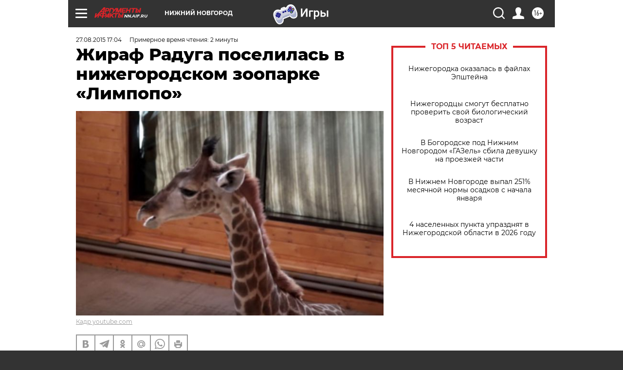

--- FILE ---
content_type: text/html
request_url: https://tns-counter.ru/nc01a**R%3Eundefined*aif_ru/ru/UTF-8/tmsec=aif_ru/802370034***
body_size: -71
content:
5C3F750E6980662BX1770022443:5C3F750E6980662BX1770022443

--- FILE ---
content_type: application/javascript
request_url: https://smi2.ru/counter/settings?payload=CIyLAhiBt7zswTM6JGY4Njg5MGJjLTVlMjgtNDhkNC1hNmMzLTFhZGI4MmIxYzEyYQ&cb=_callbacks____0ml4xnwn0
body_size: 1514
content:
_callbacks____0ml4xnwn0("[base64]");